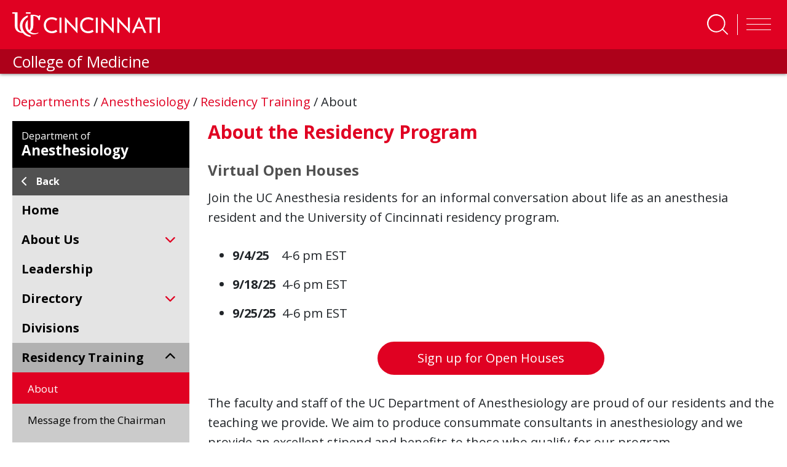

--- FILE ---
content_type: text/html; charset=utf-8
request_url: https://med.uc.edu/depart/anesthesiology/residency/about
body_size: 22988
content:
 <!DOCTYPE html> <html lang="en" class="no-js"> <head> <meta charset="utf-8"> <title>
	About | Residency Program | Anesthesiology | UC Medicine
</title> <description></description> <meta http-equiv="X-UA-Compatible" content="IE=edge"> <meta name="viewport" content="width=device-width, initial-scale=1"> <link rel="dns-prefetch" href="https://stackpath.bootstrapcdn.com/"> <link rel="dns-prefetch" href="https://lcdn.uc.edu/"> <link rel="dns-prefetch" href="https://cdnjs.cloudflare.com/"> <link rel="dns-prefetch" href="https://ssl.google-analytics.com/"> <link rel="dns-prefetch" href="https://fonts.googleapis.com/"> <link rel="dns-prefetch" href="https://use.fontawesome.com/"> <link rel="icon" type="image/x-icon" href="https://med.uc.edu/img/uc-only-web-logo-red.png" /> <link rel="icon" type="image/svg" href="https://med.uc.edu/img/uc-red-logo.svg" /> <link href="https://fonts.googleapis.com/css?family=Open+Sans:100,300,400,700,900" rel="stylesheet"> <link rel="stylesheet" href="https://cdn.jsdelivr.net/npm/bootstrap@4.6.1/dist/css/bootstrap.min.css" integrity="sha384-zCbKRCUGaJDkqS1kPbPd7TveP5iyJE0EjAuZQTgFLD2ylzuqKfdKlfG/eSrtxUkn" crossorigin="anonymous"> <link rel="stylesheet" href="https://cdnjs.cloudflare.com/ajax/libs/Swiper/4.4.6/css/swiper.min.css"> <link href="/ResourcePackages/UCMed/assets/dist/css/style.min.css?package=UCMed" rel="stylesheet" type="text/css" /><link href="/Frontend-Assembly/Telerik.Sitefinity.Frontend.Search/assets/dist/css/sf-search-box.min.css?package=UCMed" rel="stylesheet" type="text/css" /> <script src="https://kit.fontawesome.com/75250b85b9.js" crossorigin="anonymous"></script> <!--LEVEL ACCESS--> <script src='https://cdn.levelaccess.net/accessjs/YW1wX3VvZmMxMTAy/access.js'></script> <meta property="og:title" content="About | Residency Program | Anesthesiology | UC Medicine" /><meta property="og:description" content="Founded in 1970, the University of Cincinnati Department of Anesthesiology is a fast-growing, dynamically rich department that provides services for over 32,000 anesthetics annually in 46 anesthetic sites, primarily at University of Cincinnati Medical Center." /><meta property="og:url" content="https://med.uc.edu/depart/anesthesiology/residency/about" /><meta property="og:type" content="website" /><meta property="og:site_name" content="Default" /><script type="text/javascript">
<!-- Google Tag Manager -->
<script>(function(w,d,s,l,i){w[l]=w[l]||[];w[l].push({'gtm.start':
new Date().getTime(),event:'gtm.js'});var f=d.getElementsByTagName(s)[0],
j=d.createElement(s),dl=l!='dataLayer'?'&l='+l:'';j.async=true;j.src=
'https://www.googletagmanager.com/gtm.js?id='+i+dl;f.parentNode.insertBefore(j,f);
})(window,document,'script','dataLayer','GTM-54GJ97S3');</script>
<!-- End Google Tag Manager -->
</script><style type="text/css" media="all">.fscontact {
  padding:15px!important;
  min-height:265px; 
}
.half-width{
  display:block;
  width:50%!important;
}</style><style type="text/css" media="all">.program-filter .form-group .white-bg:after {
    content: "\f078";
    font-family: "Font Awesome 6 pro" !important;
}
.eProf-tab-side-view fieldset .dd-wrap:after {
    content: "\f078";
    font-family: "Font Awesome 6 pro" !important;</style><style type="text/css" media="all">#navbarSearch {
    width: 100%!important;
    height: auto!important;
    overflow: visible!important;
    position: absolute;
    left: 0;
  bottom: -10.5rem;
    //bottom: unset;
    //top: 250%;
    //transform: translate(0, -250%);
    z-index: 10;
}
#navbar #navbarSearch .search-container div {
    background-color: rgb(0 0 0 / 62%)!important;
}
header .form-group.col-md-10.p-x-0 {
  position: absolute;
    width: 100%;
    display: block !important;
  //top: -35%;
    //transform: translate(0, -35%);
    margin: 0 auto;
    max-width: 100%;
}
#navbarSearch .search-container .search-toggle-buttons .layout-wrapper {
    align-items: stretch;
    max-width: 30em !important;
}
#navbarSearch .search-container div .form-group input.form-control {
    color: #000;
    font-size: 2rem;
    padding: 1rem 1.5rem;
    border: none;
    background-color: #f6f6f6;
    border-radius: 0 !important;
}
#navbarSearch .search-container .search-toggle-buttons .layout-wrapper label:last-child {
    border-radius: 0;
}
header#ucHeader.sticky nav.navbar .container .search-btn span.btn-txt {
    color: white;
    text-transform: uppercase;
    font-weight: 700;
    font-size: 0.8rem;
}
@media (min-width: 992px){
.navbar-expand-lg .navbar-nav {
    padding-left: 3rem;
}
}
.navbar-collapse .search-toggle-buttons .layout-wrapper{
flex-wrap: wrap;
}
.navbar-collapse .search-toggle-buttons label {
    flex-grow: 1;
    text-align: center;
}</style><style type="text/css" media="all">.uc-icon-callout {
    margin: 0;
    height: 100%;
}</style><style type="text/css" media="all">.img-caption{
    margin-bottom: 1.5em;
    margin-right: 1.5em;
    float: left;
    display: inline-block;
    width:100%;
    max-width: 35rem;
}
main .img-caption img {
    margin-bottom: 0 !important;
    width: 100%;
}</style><style type="text/css" media="all">.border-left {
    border-left: 1px solid #e00122!important;
}
.border-right {
    border-right: 1px solid #e00122!important;
}</style><style type="text/css" media="all">.md-text {
    margin: 0 0 1.5rem;
    font-size: 2.2rem;
}
.md-text small {
    font-size: 2.2rem;
}</style><style type="text/css" media="all">
.red-txt {
   color:#e00122 !important;
}</style><style type="text/css" media="all">
p {
    margin-bottom: 1.5rem!mportant;
}
.h1, .h2, .h4, .h5, .h6, h1, h2, h3, h4, h5, h6 {
    margin-bottom: 1.5rem;
}
</style><style type="text/css" media="all">
/*.research-directory-search {
	background-repeat: no-repeat;
	background-position: center center;
	-webkit-background-size: cover;
	-moz-background-size: cover;
	-o-background-size: cover;
	background-size: cover;
	height: 400px;
	position: relative;
	margin: 6rem 0 6rem 0;
}
@media (min-width: 767px) {
	.research-directory-search {
		height: 320px;
	}
}
@media (max-width: 767px) {
	.research-directory-search {
		margin: 0;
	}
}
.research-directory-search:after {
	content: "";
	background-color: black;
	width: 100%;
	height: 100%;
	top: 0;
	left: 0;
	position: absolute;
	mix-blend-mode: soft-light;
}
.research-directory-search.without-bg {
	height: unset;
}
.research-directory-search.without-bg:after {
	content: unset;
	background-color: transparent;
	width: 0%;
	height: 0%;
	top: 0;
	left: 0;
	position: absolute;
	mix-blend-mode: unset;
}
.research-directory-search .red-overlay {
	position: absolute;
	width: 100%;
	height: 100%;
	background-color: rgba(224, 1, 34, 0.7);
	z-index: 20;
	top: 0;
	left: 0;
	padding: 6rem 0 0 0;
}
@media (max-width: 767px) {
	.research-directory-search .red-overlay {
		padding: 5vh 0 0 0;
	}
}
@media (max-width: 1270px) {
	.research-directory-search .red-overlay {
		padding: 6rem 1rem;
	}
}
.research-directory-search .red-overlay h3 {
	color: #FFF;
	text-transform: uppercase;
	margin-bottom: 3rem;
}
@media (min-width: 992px) {
	.research-directory-search .red-overlay div.form-group, .research-directory-search .red-overlay button, .research-directory-search .red-overlay #eProf-search-btn {
		margin: 5rem 0;
	}
}
.research-directory-search .red-overlay .option-controls {
	width: fit-content;
	display: flex;
	flex-direction: row;
	flex-wrap: wrap;
	background-color: rgba(0, 0, 0, 0.5);
	color: #fff;
	font-weight: 400;
	margin-right: -15px;
	margin-left: -15px;
	overflow: hidden;
	border-radius: 0.5rem 0.5rem 0 0;
}
.research-directory-search .red-overlay .option-controls .option-label label {
	font-weight: 700;
	background-color: black;
	padding: 0.5rem 1.5rem;
	margin: 0;
	width: 100%;
}
@media (max-width: 394px) {
	.research-directory-search .red-overlay .option-controls .option-label {
		width: 100%;
	}
}
.research-directory-search .red-overlay .option-controls .search-options {
	display: flex;
	justify-content: space-between;
}
@media (max-width: 394px) {
	.research-directory-search .red-overlay .option-controls .search-options {
		width: 100%;
	}
}
.research-directory-search .red-overlay .option-controls .search-options .form-check {
	transition: all ease-in-out 0.15s;
	color: #fff;
	margin: 0 !important;
	overflow: hidden;
}
@media (max-width: 394px) {
	.research-directory-search .red-overlay .option-controls .search-options .form-check {
		width: 100%;
	}
}
.research-directory-search .red-overlay .option-controls .search-options .form-check input[type="radio"] {
	position: absolute;
	left: -2rem;
	margin: 0 !important;
}
.research-directory-search .red-overlay .option-controls .search-options .form-check input[type="radio"]:checked + label {
	background-color: #e00122;
}
.research-directory-search .red-overlay .option-controls .search-options .form-check label {
	background-color: rgba(125, 125, 125, 0.3);
	padding: 0.5rem 1.5rem;
	cursor: pointer;
}
@media (max-width: 394px) {
	.research-directory-search .red-overlay .option-controls .search-options .form-check label {
		width: 100%;
	}
}
.research-directory-search .red-overlay .option-controls .search-options .form-check:focus label, .research-directory-search .red-overlay .option-controls .search-options .form-check:hover label {
	background-color: rgba(81, 81, 81, 0.8);
	padding: 0.5rem 1.5rem;
}
.research-directory-search .row .form-group {
	margin-top: 0 !important;
}
.research-directory-search .row input {
	border-radius: 0 0 0 0.5rem !important;
}
@media (min-width: 395px) and (max-width: 767px) {
	.research-directory-search .row input {
		border-radius: 0 0.5rem 0.5rem 0.5rem !important;
	}
}
@media (max-width: 394px) {
	.research-directory-search .row input {
		border-radius: 0 0 0.5rem 0.5rem !important;
	}
}
.research-directory-search .row .btn.btn-primary {
	margin-top: 0 !important;
	display: block;
	border-radius: 0 0.5rem 0.5rem 0 !important;
}
@media (max-width: 767px) {
	.research-directory-search .row .btn.btn-primary {
		border-radius: 0.5rem !important;
	}
}
.research-directory-search .form-group {
	padding: 0;
}
@media (max-width: 991px) {
	.research-directory-search .form-group {
		display: flex;
	}
}
.research-directory-search #selectName {
	width: 100%;
	background-color: #fff;
	text-align: left;
}
.research-directory-search #selectName:empty {
	display: none !important;
}
@media (max-width: 767px) {
	.research-directory-search #selectName {
		position: absolute;
		top: 0;
		left: 0;
		transform: translate(0, -100%);
	}
}
.research-directory-search .form-control, .research-directory-search button, .research-directory-search a.btn {
	height: 60px;
	font-size: 2rem;
	opacity: 1;
	display: inline-block;
}
.research-directory-search button, .research-directory-search a.btn, .research-directory-search #eProf-search-btn {
	background-color: #000;
	border-color: #000;
	color: #FFF;
	padding: 1.5rem 1rem;
	margin: 2.5em 0;
	text-align: center;
}
.research-directory-search button:hover, .research-directory-search button:active, .research-directory-search button:focus, .research-directory-search a.btn:hover, .research-directory-search a.btn:active, .research-directory-search a.btn:focus, .research-directory-search #eProf-search-btn:hover, .research-directory-search #eProf-search-btn:active, .research-directory-search #eProf-search-btn:focus {
	background-color: #e00122;
	border-color: #940116;
	color: #FFF;
}
.research-directory-search button i, .research-directory-search button em, .research-directory-search a.btn i, .research-directory-search a.btn em, .research-directory-search #eProf-search-btn i, .research-directory-search #eProf-search-btn em {
	padding: 0 .5rem 0 0;
	font-size: 2.5rem;
}
@media (max-width: 767px) {
	.research-directory-search button, .research-directory-search a.btn, .research-directory-search #eProf-search-btn {
		margin: 0;
	}
}
.research-directory-search div.form-group, .research-directory-search button, .research-directory-search a.btn {
	margin: 1.2rem 0;
}
.research-directory-search h3 {
	font-size: 3.5rem;
	font-weight: 600;
}
@media (min-width: 992px) {
	.research-directory-search h3 {
		font-size: 3rem;
	}
}
.research-directory-search--no-bg h3 {
	color: #000;
}
.research-directory-search--no-bg button.btn, .research-directory-search--no-bg a.btn, .research-directory-search--no-bg #eProf-search-btn {
	background-color: #e00122;
	border-color: #e00122;
}
.research-directory-search--no-bg button.btn:hover, .research-directory-search--no-bg button.btn:focus, .research-directory-search--no-bg button.btn:active, .research-directory-search--no-bg a.btn:hover, .research-directory-search--no-bg a.btn:focus, .research-directory-search--no-bg a.btn:active, .research-directory-search--no-bg #eProf-search-btn:hover, .research-directory-search--no-bg #eProf-search-btn:focus, .research-directory-search--no-bg #eProf-search-btn:active {
	background-color: #000;
	border-color: #000;
	color: #FFF;
}
.research-directory-search .user-data {
	padding: 0.5rem 1.5rem;
}
.research-directory-search .user-data:hover, .research-directory-search .user-data:focus {
	background-color: #515151;
	color: #fff;
}
.px-0 {
	padding-left: 0 !important;
	padding-right: 0 !important;
}
.uc-responsive-image-container .uc-img-original {
	display: none;
}
@media (min-width: 767px) {
	.uc-responsive-image-container .uc-img-original {
		display: block;
	}
}
@media (min-width: 767px) {
	.uc-responsive-image-container .uc-img-responsive {
		display: none;
	}
}*/

/**NEW SEARCH MAIN SEARCH
#navbarSearch {
    bottom: -10.45rem;
}


#navbarSearch .search-container .search-toggle-buttons .layout-wrapper {
    align-items: stretch;
    max-width:24em;
}
#navbarSearch .search-container .search-toggle-buttons .layout-wrapper label {
    display: flex;
    align-items: center;
    flex-grow: 1;
}
@media(max-width:360px){
  #navbarSearch {
    bottom: -26rem;
}
  #navbarSearch .search-container div .form-group input.form-control {
    border-radius: 0 !important;
}
  layout-wrapper{
background-color:#000;
}
#navbarSearch .search-container .search-toggle-buttons .layout-wrapper {

    flex-direction: column;
}
#navbarSearch .search-container .search-toggle-buttons .layout-wrapper>p {
    border-radius: 0;
}
#navbarSearch .search-container .search-toggle-buttons .layout-wrapper label:last-child {
    border-radius: 0;
}
}**/</style><style type="text/css" media="all">article.person .info strong + strong {
    border-top: solid 0.1rem #000;
    padding-top: 0.2rem;
}</style><style type="text/css" media="all">a.appoint-filter {
    height: fit-content;
    max-width: fit-content;
    min-width: 4em;
    margin-right: 1vw;
    flex-basis: auto;
}
a.appoint-filter:last-child{
	margin-right: 0;
}</style><style type="text/css" media="all">.full-profile .bsInfo p {
    margin: 0 !important;
}</style><style type="text/css" media="all">h4 a{
    font-size: 2.4rem;
    font-weight: 600;
    color: #515151 !important;
}
main h5 {
    font-size: 2.3rem;
}
span.sf-document-extension {
    text-transform: uppercase !important;
}
.light-gray-bg.call-out a:link {
    color: #cd0220;
}
main#content .col-md-9 h5{
 color:#e00122;
}
address a:link em.fab {
    font-size: 2rem;
    line-height: 0;
    color: black;
    margin: 0 1.5rem 0 0;
}
.big-btn {
    line-height: 1.2;
}
.sf-Checkboxes label{
font-weight: 400;
}
.sf-Checkboxes label input{
  display:inline-block;
  width: unset;
}
.staff .info h1, .student .info h1 {
    color: #000;
}
.filter-item + .title {
    margin: 2em 0 0;
}
.v2 ul.sidebar-menu li a {
    font-weight: 700;
    padding: 0;
}
.v2 ul.sidebar-menu li a:first-letter {
    text-transform: capitalize !important;
}
.pagination {
    position: relative;
    z-index: 1;
}
.uc-event--grid .content {
    height: fit-content !important;
}
#member-filter{
min-height: 47px;
}

.light-gray-bg.pad-2.col-md-12 label {
    display: inline-block;
    margin-bottom: .5rem;
    font-weight: 700;
}
.directory .light-gray-bg{
	margin-bottom:2em;
}
button[data-sf-role="captcha-audio-btn"] {
    background-color: #e00622;
    color: white;
    border: none;
    padding: 0.25em 0.5em;
}
button[data-sf-role="captcha-audio-btn"]:hover, button[data-sf-role="captcha-audio-btn"]:focus{
      background-color: #000;
}

a.full-story-link {
    color: #ffffff;
    text-decoration: none;
    padding: 0.5rem 1rem;
    background-color: #515151;
}
div[class^=parent-lvl] a {
    background-color: #515151;
}
div[class^=parent-lvl] a:hover, div[class^=parent-lvl] a:focus{
    background-color: 
	#313131
}
h6 {
    color: #515151;
    font-size: 2.4rem;
}
.margin-top-0{
margin-top:0!important;
}
a.image-link {
    margin: 0 0 .8rem;
    padding: 2px;
	display:inline-block;
}

a.image-link:focus, a.image-link:hover {
    padding: 0;
    color: #e00122;
	border-radius: 1.5rem;
    text-decoration: none;
    border: solid 2px red;
}
a.image-link img{
	margin-bottom:0 !important;
	border-radius: 1.3rem;
}</style><style type="text/css" media="all">a.btn.btn-responsive{
  display:block;
  line-height:2;
  text-align: center!important;
}
a.white-outline-rounded-corner{
  border:solid 3px #fff !important;
  border-radius:50px !important;
  color:#e00122 !important;
  padding:.5em;
  font-size:1em;
  font-weight: 700;
}
a.white-outline-rounded-corner:hover{
  border:solid 3px #000 !important;
  border-radius:50px !important;
  text-decoration: underline;
  color:#fff !important;
  padding:.5em;
  font-size:1em;
  font-weight: 700;
}
a.red-outline-rounded-corner{
    border:solid 3px #e00122 !important;
  border-radius:50px !important;
  color:#000 !important;
  padding:.5em;
  font-size:1em;
  font-weight: 700;
}
a.red-outline-rounded-corner:hover{
  border:solid 3px #000 !important;
  border-radius:50px !important;
  text-decoration: underline;
  color:#000 !important;
  padding:.5em;
  font-size:1em;
  font-weight: 700;
}
a.gray-outline-rounded-corner{
  border:solid 3px #515151 !important;
  border-radius:50px !important;
  color:#515151 !important;
  padding:.5em;
  font-size:1em;
  font-weight: 700;
}
a.gray-outline-rounded-corner:hover{
  border:solid 3px #000 !important;
  border-radius:50px !important;
  text-decoration: underline;
  color:#000 !important;
  padding:.5em;
  font-size:1em;
  font-weight: 700;
}
a.black-outline-rounded-corner{
    border:solid 3px #000 !important;
  border-radius:50px !important;
  color:#000 !important;
  padding:.5em;
  font-size:1em;
  font-weight: 700;
}
a.black-outline-rounded-corner:hover{
  border:solid 3px #e00122 !important;
  border-radius:50px !important;
  text-decoration: underline;
  color:#e00122 !important;
  padding:.5em;
  font-size:1em;
  font-weight: 700;
}

a.white-outline-square-corner{
  border:solid 3px #fff !important;
  color:#000 !important;
  padding:.5em;
  font-size:1em;
  font-weight: 700;
}
a.white-outline-square-corner:hover{
  border:solid 3px #000 !important;
  text-decoration: underline;
  color:#e00122 !important;
  padding:.5em;
  font-size:1em;
  font-weight: 700;
}
a.red-outline-square-corner{
    border:solid 3px #e00122 !important;
  color:#000 !important;
  padding:.5em;
  font-size:1em;
  font-weight: 700;
}
a.red-outline-square-corner:hover{
  border:solid 3px #000 !important;
  text-decoration: underline;
  color:#000 !important;
  padding:.5em;
  font-size:1em;
  font-weight: 700;
}

  a.gray-outline-square-corner{
    border:solid 3px #515151 !important;
    color:#515151 !important;
    padding:.5em;
    font-size:1em;
    font-weight: 700;
  }
  a.gray-outline-square-corner:hover{
    border:solid 3px #000 !important;
    text-decoration: underline;
    color:#000 !important;
    padding:.5em;
    font-size:1em;
    font-weight: 700;
  }
  a.black-outline-square-corner{
      border:solid 3px #000 !important;
    color:#000 !important;
    padding:.5em;
    font-size:1em;
    font-weight: 700;
  }
  a.black-outline-square-corner:hover{
    border:solid 3px #e00122 !important;
    text-decoration: underline;
    color:#e00122 !important;
    padding:.5em;
    font-size:1em;
    font-weight: 700;
  }
  
  a.white-solid-rounded-corner{
  border:solid 3px #fff !important;
  background-color: #fff !important;
  border-radius:50px !important;
  color:#e00122 !important;
  padding:.5em;
  font-size:1em;
  font-weight: 700;
}
a.white-solid-rounded-corner:hover{
  border:solid 3px #000 !important;
  background-color: #000 !important;
  border-radius:50px !important;
  text-decoration: underline;
  color:#fff !important;
  padding:.5em;
  font-size:1em;
  font-weight: 700;
}
a.red-solid-rounded-corner{
    border:solid 3px #e00122 !important;
    background-color: #e00122 !important;
    border-radius:50px !important;
  color:#fff !important;
  padding:.5em;
  font-size:1em;
  font-weight: 700;
}
a.red-solid-rounded-corner:hover{
  border:solid 3px #000 !important;
  background-color: #000 !important;
  border-radius:50px !important;
  text-decoration: underline;
  color:#fff !important;
  padding:.5em;
  font-size:1em;
  font-weight: 700;
}

  a.gray-solid-rounded-corner{
    border:solid 3px #515151 !important;
    background-color: #515151 !important;
    border-radius:50px !important;
    color:#fff !important;
    padding:.5em;
    font-size:1em;
    font-weight: 700;
  }
  a.gray-solid-rounded-corner:hover{
    border:solid 3px #000 !important;
    background-color: #000 !important;
    border-radius:50px !important;
    text-decoration: underline;
    color:#fff !important;
    padding:.5em;
    font-size:1em;
    font-weight: 700;
  }
  a.black-solid-rounded-corner{
      border:solid 3px #000 !important;
      background-color: #000 !important;
      border-radius:50px !important;
    color:#fff !important;
    padding:.5em;
    font-size:1em;
    font-weight: 700;
  }
  a.black-solid-rounded-corner:hover{
    border:solid 3px #e00122 !important;
    background-color: #e00122 !important;
    border-radius:50px !important;
    text-decoration: underline;
    color:#fff !important;
    padding:.5em;
    font-size:1em;
    font-weight: 700;
  }
  a.white-solid-square-corner{
  border:solid 3px #fff !important;
  background-color: #fff !important;
  color:#e00122 !important;
  padding:.5em;
  font-size:1em;
  font-weight: 700;
}
a.white-solid-square-corner:hover{
  border:solid 3px #000 !important;
  background-color: #000 !important;
  text-decoration: underline;
  color:#fff !important;
  padding:.5em;
  font-size:1em;
  font-weight: 700;
}
a.red-solid-square-corner{
    border:solid 3px #e00122 !important;
    background-color: #e00122 !important;
  color:#fff !important;
  padding:.5em;
  font-size:1em;
  font-weight: 700;
}
a.red-solid-square-corner:hover{
  border:solid 3px #000 !important;
  background-color: #000 !important;
  text-decoration: underline;
  color:#fff !important;
  padding:.5em;
  font-size:1em;
  font-weight: 700;
}

  a.gray-solid-square-corner{
    border:solid 3px #515151 !important;
    background-color: #515151 !important;
    color:#fff !important;
    padding:.5em;
    font-size:1em;
    font-weight: 700;
  }
  a.gray-solid-square-corner:hover{
    border:solid 3px #000 !important;
    background-color: #000 !important;
    text-decoration: underline;
    color:#fff !important;
    padding:.5em;
    font-size:1em;
    font-weight: 700;
  }
  a.black-solid-square-corner{
      border:solid 3px #000 !important;
      background-color: #000 !important;
    color:#fff !important;
    padding:.5em;
    font-size:1em;
    font-weight: 700;
  }
  a.black-solid-square-corner:hover{
    border:solid 3px #e00122 !important;
    background-color: #e00122 !important;
    text-decoration: underline;
    color:#fff !important;
    padding:.5em;
    font-size:1em;
    font-weight: 700;
  }
  
  
  
</style><style type="text/css" media="all">main .static-random-hero.microsite-hero .static-hero:before {
    content: "";
    position: absolute;
    top: 0;
    left: 0;
    width: 100%;
    height: 100%;
    height: -webkit-fill-available;
    background-size: cover;
    background-repeat: no-repeat;
    background: -o-linear-gradient(45deg,rgb(0,0,0) 0%,rgba(0,0,0,0) 75%);
    background: linear-gradient(45deg,rgb(0,0,0) 0%,rgba(0,0,0,0.3) 75%);
    z-index: 1;
}

main .static-random-hero.microsite-hero .static-hero:after {
    content: "";
    position: absolute;
    top: 0;
    left: 0;
    width: 60%;
    height: 100%;
    height: -webkit-fill-available;
    background-image: url(../img/honeycombBG-screen.png);
    background-size: cover;
    background-repeat: no-repeat;
    mix-blend-mode: screen;
    z-index: 2;
}</style><style type="text/css" media="all">.alert {
   display: none !important;
}</style><style type="text/css" media="all">select#taxonomy-filter.form-control:not([size]):not([multiple]) {
    height: 4rem;
}</style><style type="text/css" media="all">.uc-red-bg p,.uc-red-bg h3,.uc-red-bg h4,.uc-red-bg h5,.uc-red-bg h6,.uc-red-bg a{
color:#fff;
}</style><style type="text/css" media="all">span.icon-wrapper img {
    max-height: -webkit-fill-available;
    width: auto;
}
.expandable-list .sf-Long-text[style="display: block;"] a{
    color: #e00122;
    text-decoration: none;
    background:transparent !important;
}</style><style type="text/css" media="all">ul.facility-list .facility a, ul.facility-list li a {
    background-color: #d7d7d7;
}</style><style type="text/css" media="all">.callout-img img {
    display: none !important;
}</style><style type="text/css" media="all">@media (min-width:1150px){
header#ucHeader .nav-item {
    flex-shrink: 0;
    flex-grow: 1;
}
 }</style><style type="text/css" media="all">.research-interests{
    font-size: 2rem;
    color: #fff;
    padding: 0.8rem;
    margin: 1.5rem 0 1.5rem;
    background-color: #000;
    width: 100%;
    display: block;
}</style><style type="text/css" media="all">@media(min-width:681px){
.interests-holder .clinical-interests .interest-items p, .interests-holder .research-interests .interest-items p {
    flex-basis: 30% !important;
}
}
@media(max-width:680px){
.interests-holder .clinical-interests .interest-items p, .interests-holder .research-interests .interest-items p {
    flex-basis: 47%;
}
}
@media(max-width:580px){
.interests-holder .clinical-interests .interest-items p, .interests-holder .research-interests .interest-items p {
    flex-basis: 95%;
    margin-left: 5%;
}
}
p.focus-interests {
    display: list-item;
    margin-left: 3%;
}</style><style type="text/css" media="all">body.sfPageEditor.zeContentMode .sticky-top {
	position: static;
}</style><style type="text/css" media="all">article.person .info h1 {
    color: #000000 !important;
}
article.person .info h2 {
    color: #e00122 !important;
}
article.person .info strong {
    font-size: 1.4rem;
    display: block;
    color: #595959;
}</style><style type="text/css" media="all">.depart .sticky#ucHeader nav.navbar .container .red-container a.navbar-brand svg {
  scale:1;
}

h4 a {
    color: #e00122 !important;
    text-decoration: underline;
}</style><style type="text/css" media="all">.com-announcement{
  color: #fff !important;
  background-color: #e00122;
  border-radius: .85em;
  filter: drop-shadow(.2em .4em .6em rgba(0 0 0 /.3));
  padding: 2rem;
  margin-bottom:3rem !important;
}
.com-announcement p:last-child {
    margin: 0;
}</style><style type="text/css" media="all">input[type="email"] {
    display: block;
    width: 100%;
    height: calc(1.5em + .75rem + 2px);
    padding: .375rem .75rem;
    font-size: 1rem;
    font-weight: 400;
    line-height: 1.5;
    color: #495057;
    background-color: #fff;
    background-clip: padding-box;
    border: 1px solid #ced4da;
    border-radius: .25rem;
    transition: border-color .15s ease-in-out,box-shadow .15s ease-in-out;
    font-size: 1em;
    border-radius: 0.15em!important;
}
.form-group label, .sf-fieldWrp label{
    font-size: 1em;
    font-weight: 700;
    line-height: 1.2;
    margin-bottom: 0.5rem;
}
.sf-fieldWrp p{
  color: #e00122;
}</style><style type="text/css" media="all">#navbar #navbarSearch .search-container.container {
    max-width: 30.65em;
	width:100%;
}
#navbar #navbarSearch .search-container .search-toggle-buttons .layout-wrapper>p {
    border-radius: 0 !important;
    background-color: #000;
}
#navbar #navbarSearch .search-container .search-toggle-buttons .layout-wrapper label:last-child {
    border-radius: 0 !important;
}
#navbar #navbarSearch .search-container .form-textbox {
    height: auto;
    border-radius: 0rem!important;
}</style><meta name="Generator" content="Sitefinity 15.2.8430.0 DX" /><link rel="canonical" href="https://med.uc.edu/depart/anesthesiology/residency/about" /><meta name="description" content="Founded in 1970, the University of Cincinnati Department of Anesthesiology is a fast-growing, dynamically rich department that provides services for over 32,000 anesthetics annually in 46 anesthetic sites, primarily at University of Cincinnati Medical Center." /><meta name="keywords" content="University of Cincinnati, College of Medicine, UC Academic Health Center, UC Department of Anesthesiology, anesthesiology, anesthesia, UC Health, University of Cincinnati Medical Center, anesthesiology residency programs, anesthesiology fellowship programs, pain medicine fellowships, cardiothoracic anesthesia fellowships, critical care fellowships, UC Health Pain Medicine Center" /></head> <body class="depart"> <script src="/ScriptResource.axd?d=6DQe8ARl7A9TiuWej5ttCmi6pLGrq2BAmk7EGSeJiFRCs0vztH82EdRCyHUPAlOFv0j_cpbpKQG_Ldccz68PTPgeJuX9exzm1QM5L4su7MCooWUDG-PdM-IpUL8nIa8R1LeTwt-6zy00J_nGaJGEvGotouhkMy-xqaV9xemyZGEbDfJMf1QQm2Aj-QwvYWIq0&amp;t=5b26a2a8" type="text/javascript"></script><script src="/ScriptResource.axd?d=74FHISOx3fOPKwLxL0RMYtP2hz-22dfeBdqUhpZ4UUz-wKsrYetb3CEbMuR5alM1vYxK6-FA3OwQTWarh1da4plkbw2tLcrEkmyVwlEVKMXZcUobX5ZpBYZb06nmW_U-xc5-t586YVPXFrMqXalz-kn0pwy1M2DJdesAMF5jLWfavTI6FNYiK3c_8dYRjc2W0&amp;t=5b26a2a8" type="text/javascript"></script><script src="/ScriptResource.axd?d=BipRCKUteAIr0PTUVR7xoyL459x2K5VkyThh9VmCyKbPuzJhsys_RwLX4FCLz3GBZYAdJ0kj9USFZHupGo72n0xsobn78h7Heea5m6pxEXy6OM1l9I1E9yEH-NfqUS-vHK18CAb7jsYnELWmNB1eLZ_dBnP8_5ycJgcHDtc389yYahcVtdLTQTenWNhnfmuY0&amp;t=5b26a2a8" type="text/javascript"></script> <a class="skip-to-content sr-only sr-only-focusable" href="#content">Skip to main content</a> <div class="alert alert-light" role="alert"> <div class="container"> <div class="row"> <div class="col-10"> 

<script async src="https://www.googletagmanager.com/gtag/js?id=G-ZJW53V0JBE"></script>
<script>
 window.dataLayer = window.dataLayer || [];
  function gtag(){dataLayer.push(arguments);}
  gtag('js', new Date());

  gtag('config', 'G-ZJW53V0JBE');
</script>



<script type="text/javascript">
<!-- Google Tag Manager (noscript) -->
<noscript><iframe src="https://www.googletagmanager.com/ns.html?id=GTM-54GJ97S3"
height="0" width="0" style="display:none;visibility:hidden"></iframe></noscript>
<!-- End Google Tag Manager (noscript) -->
</script>


 </div> <div class="col-2"> <button type="button" class="close" data-dismiss="alert" aria-label="Close"> <span aria-hidden="true">&times;</span> </button> </div> </div> </div> </div> <header id="ucHeader" class="uc-red-bg sticky-top"> <nav id="navbar" aria-label="main navigation" class="navbar navbar-expand-lg navbar-light"> <div class="container"> <div class="header-left"> <span class="red-container"> <a href="//uc.edu" class="navbar-brand"> <svg id="Layer_1" data-name="Layer 1" xmlns="http://www.w3.org/2000/svg" viewBox="0 0 928.35 154.74" class="logo img-fluid" width="350" height="58.328" aria-label="University of Cincinnati"> <defs> <style>
                                        .cls-1 {
                                            fill: #fff;
                                        }
                                    </style> </defs> <g id="UC_Cincinnati" data-name="UC Cincinnati"> <g id="CINCINNATI"> <path id="I" class="cls-1" d="M198,81.45c0-29.84,20.9-50.18,51.42-50.18,12.93,0,23.92,3.43,33.82,10.72l-7.56,10.72A45.27,45.27,0,0,0,249,43.92c-22.14,0-37.53,15.26-37.53,37.53S226.85,119,249,119a45.21,45.21,0,0,0,26.67-8.8l7.56,10.73c-9.9,7.28-20.89,10.72-33.82,10.72C218.88,131.63,198,111.28,198,81.45Z"></path> <path id="T" class="cls-1" d="M309.21,129.57H296.84V33.33h12.37Z"></path> <path id="A" class="cls-1" d="M390.9,94.24A37.59,37.59,0,0,1,398.46,105l.55-.14c-.83-3.71-1.38-9.35-1.38-17.32V33.33H410v97.61h-1.1L350.2,68.66a44.09,44.09,0,0,1-7.56-10.72l-.41.14c.82,3.71,1.23,9.35,1.23,17.18v54.31H331.09V32h1.24Z"></path> <path id="N" class="cls-1" d="M426.67,81.45c0-29.84,20.9-50.18,51.42-50.18C491,31.27,502,34.7,511.92,42l-7.57,10.72a45.25,45.25,0,0,0-26.67-8.79c-22.13,0-37.53,15.26-37.53,37.53S455.55,119,477.68,119a45.19,45.19,0,0,0,26.67-8.8l7.57,10.73c-9.9,7.28-20.9,10.72-33.83,10.72C447.57,131.63,426.67,111.28,426.67,81.45Z"></path> <path id="N-2" data-name="N" class="cls-1" d="M537.91,129.57H525.53V33.33h12.38Z"></path> <path id="I-2" data-name="I" class="cls-1" d="M619.59,94.24A37.59,37.59,0,0,1,627.15,105l.55-.14c-.83-3.71-1.38-9.35-1.38-17.32V33.33H638.7v97.61h-1.1L578.89,68.66a44.09,44.09,0,0,1-7.56-10.72l-.41.14c.82,3.71,1.23,9.35,1.23,17.18v54.31H559.78V32H561Z"></path> <path id="C" class="cls-1" d="M720.67,94.24A37.39,37.39,0,0,1,728.23,105l.55-.14c-.82-3.71-1.37-9.35-1.37-17.32V33.33h12.37v97.61h-1.1L680,68.66a44.15,44.15,0,0,1-7.57-10.72l-.41.14c.83,3.71,1.24,9.35,1.24,17.18v54.31H660.87V32h1.23Z"></path> <path id="N-3" data-name="N" class="cls-1" d="M796.9,31.27h1.38l45,98.3H829.35l-12-26.95h-39.6l-12,26.95H751.94Zm-8,60.77h17.32a73.65,73.65,0,0,1,7.7.27l.14-.14a32.27,32.27,0,0,1-4.27-7.83L801.3,64.26c-1.92-5-3.16-8.8-3.44-11.27h-.55c-.27,2.47-1.51,6.32-3.43,11.27l-8.53,20.08a32.35,32.35,0,0,1-4.26,7.83l.14.14A73.35,73.35,0,0,1,788.93,92Z"></path> <path id="I-3" data-name="I" class="cls-1" d="M904,45.15H879.41a8.87,8.87,0,0,1-3.58-.41l-.13.27a9.75,9.75,0,0,1,.41,3.3v81.26H863.74V48.31a9.5,9.5,0,0,1,.41-3.3l-.28-.27a8.07,8.07,0,0,1-3.43.41H835.69V33.33H904Z"></path> <path id="C-2" data-name="C" class="cls-1" d="M928.35,129.57H916V33.33h12.38Z"></path> </g> <g id="UC_logo" data-name="UC logo"> <path id="U" class="cls-1" d="M63.55,83.81c0-23.54,13.76-42.57,34.09-53.24V19C68.42,28.57,47.47,53.27,47.47,83.81c0,15.11,3.94,26.91,10.8,37.48-18.07-3.17-25.85-15.77-25.85-37.48V0H0V8.63H15.49V83.81c0,30.13,19.64,45.77,49.53,46.27a76.26,76.26,0,0,0,46,24.19c1.45.22,2.83.37,4,.47v-8.57c-1.48-.26-2.51-.5-2.51-.5C84.31,138.5,63.55,114.54,63.55,83.81Z"></path> <path id="C-3" data-name="C" class="cls-1" d="M131.9,83.82V23.16c20,0,32,11.89,32.63,25.52L172,50.15l5.21-30.35-8.86-1.72-1.08,6.48c-16-8-29.37-9.49-42.69-9.49a80.76,80.76,0,0,0-9.64.57L115,83.82c0,13.26-1.92,21.08-8.71,29.43-7.46-8.24-8.64-17.6-8.64-29.43,0-6.31,0-36.31,0-36.31C87.73,57.09,81.53,69,81.53,83.82c0,31,23.93,55.18,53.13,55.18,10,0,21.59-2.45,30-8.18l-2.13-3.18c-11.38,5.81-34.49,7.16-48.61-6C125.87,112.77,131.9,101.5,131.9,83.82Z"></path> <rect id="Ingot" class="cls-1" x="85.39" y="0.04" width="29.56" height="8.63"></rect> </g> </g> </svg> </a> </span> </div> <div class="header-right"> <button class="navbar-toggler search-btn" type="button" data-toggle="collapse" data-target="#navbarSearch" aria-controls="navbarSearch" aria-expanded="false" aria-label="Toggle Search"> <svg xmlns="http://www.w3.org/2000/svg" class="svg svg-search" viewBox="0 0 100 100" aria-hidden="true"> <g data-name="Layer 2"> <path d="M87.33,83.1l-17.94-18a32.92,32.92,0,1,0-2.81,3L84.44,86Zm-43-10.18A28.26,28.26,0,1,1,72.63,44.66,28.3,28.3,0,0,1,44.36,72.92Z"></path> </g> </svg> </button> <button class="navbar-toggler main-nav align-items-end" type="button" data-toggle="collapse" data-target="#navbarSupportedContent" aria-controls="navbarSupportedContent" aria-expanded="false" aria-label="Toggle navigation"> <span class="navbar-toggler-icon"> <svg id="Bars1" xmlns="http://www.w3.org/2000/svg" viewBox="0 0 40 34" aria-hidden="true" data-icon="bars"> <style type="text/css">
                                    .st0 {
                                        fill: #FFFFFF;
                                    }
                                </style> <g id="t-bar"> <rect y="7" class="st0" width="40" height="1"></rect> </g> <g id="m-bar"> <rect y="16" class="st0" width="40" height="1"></rect> </g> <g id="b-bar"> <rect y="25" class="st0" width="40" height="1"></rect> </g> </svg> </span> </button> </div> </div> <div class="uc-dark-red-bg"> <div class="container"> <h1> 

<a href="/" class="brand">College of Medicine
                        </a> </h1> </div> </div> <div class="white-bg"> <div class="container"> <div class="collapse navbar-collapse" id="navbarSupportedContent"> 

<ul class="navbar-nav mr-auto">
        <li class="nav-item dropdown">
            <a href="#" data-toggle="dropdown" class="nav-link dropdown-toggle">About</a>
            <ul class="dropdown-menu">
                            <li class="">
                <a class="dropdown-item" href="/about/medicine" >About the College</a>
            </li>
            <li class="">
                <a class="dropdown-item" href="/about/history" >College History</a>
            </li>
            <li class="">
                <a class="dropdown-item" href="/about/comdean" >College of Medicine Dean</a>
            </li>
            <li class="">
                <a class="dropdown-item" href="/about/leadership" >Leadership</a>
            </li>
            <li class="">
                <a class="dropdown-item" href="/about/depart-chairs" >Department Chairs</a>
            </li>
            <li class="">
                <a class="dropdown-item" href="/about/admin-offices" >Administrative Offices</a>
            </li>
            <li class="">
                <a class="dropdown-item" href="/about/body-donation" >Body Donation Program </a>
            </li>
            <li class="">
                <a class="dropdown-item" href="/about/daniel-drake-medal" >Daniel Drake Medal</a>
            </li>
            <li class="">
                <a class="dropdown-item" href="/about/news" >Latest News</a>
            </li>

            </ul>
        </li>
        <li class="nav-item dropdown">
            <a href="#" data-toggle="dropdown" class="nav-link dropdown-toggle">Education</a>
            <ul class="dropdown-menu">
                            <li class="">
                <a class="dropdown-item" href="/education/overview" >Overview</a>
            </li>
            <li class="">
                <a class="dropdown-item" href="/education/programs" >College of Medicine Programs</a>
            </li>
            <li class="">
                <a class="dropdown-item" href="/education/medical-student-education" >Medical Student Education</a>
            </li>
            <li class="">
                <a class="dropdown-item" href="/education/gme" >Graduate Medical Education</a>
            </li>
            <li class="">
                <a class="dropdown-item" href="/education/graduate-education" >Doctoral &amp; Masters Education</a>
            </li>
            <li class="">
                <a class="dropdown-item" href="/education/undergraduate-education" >Undergraduate Education</a>
            </li>
            <li class="">
                <a class="dropdown-item" href="/education/continuing-medical-education-ccpd" >Continuing Medical Education/CCPD</a>
            </li>
            <li class="">
                <a class="dropdown-item" href="/education/education-resources" >Education Resources</a>
            </li>

            </ul>
        </li>
        <li class="nav-item dropdown">
            <a href="#" data-toggle="dropdown" class="nav-link dropdown-toggle">Research</a>
            <ul class="dropdown-menu">
                            <li class="">
                <a class="dropdown-item" href="/research/overview" >Overview</a>
            </li>
            <li class="">
                <a class="dropdown-item" href="/research/leadership" >Leadership</a>
            </li>
            <li class="">
                <a class="dropdown-item" href="/research/office-of-clinical-research" >Office of Clinical Research</a>
            </li>
            <li class="">
                <a class="dropdown-item" href="/research/core" >Core Facilities</a>
            </li>
            <li class="">
                <a class="dropdown-item" href="/research/internal-awards" >Internal Funding</a>
            </li>
            <li class="">
                <a class="dropdown-item" href="/research/recognition" >Recognition</a>
            </li>
            <li class="">
                <a class="dropdown-item" href="/research/funding" >Grant Writing</a>
            </li>
            <li class="">
                <a class="dropdown-item" href="/research/policies" >Policies</a>
            </li>
            <li class="">
                <a class="dropdown-item" href="/research/research-art-contest" >Research Art Contest</a>
            </li>

            </ul>
        </li>
        <li class="nav-item dropdown">
            <a href="#" data-toggle="dropdown" class="nav-link dropdown-toggle">Departments</a>
            <ul class="dropdown-menu">
                            <li class="active">
                <a class="dropdown-item" href="/depart/anesthesiology" >Anesthesiology</a>
            </li>
            <li class="">
                <a class="dropdown-item" href="/depart/bhd" >Biostatistics, Health Informatics &amp; Data Sciences</a>
            </li>
            <li class="">
                <a class="dropdown-item" href="/depart/cancer-biology" >Cancer Biology </a>
            </li>
            <li class="">
                <a class="dropdown-item" href="/depart/dermatology" >Dermatology</a>
            </li>
            <li class="">
                <a class="dropdown-item" href="/depart/emergency-medicine" >Emergency Medicine</a>
            </li>
            <li class="">
                <a class="dropdown-item" href="/depart/eh" >Environmental &amp; Public Health Sciences</a>
            </li>
            <li class="">
                <a class="dropdown-item" href="/depart/familymed" >Family and Community Medicine</a>
            </li>
            <li class="">
                <a class="dropdown-item" href="/depart/intmed" >Internal Medicine</a>
            </li>
            <li class="">
                <a class="dropdown-item" href="/depart/dme" >Medical Education</a>
            </li>
            <li class="">
                <a class="dropdown-item" href="/depart/molgen" >Molecular &amp; Cellular Biosciences</a>
            </li>
            <li class="">
                <a class="dropdown-item" href="/depart/neuro" >Neurology and Rehabilitation Medicine </a>
            </li>
            <li class="">
                <a class="dropdown-item" href="/depart/neurosurgery" >Neurosurgery</a>
            </li>
            <li class="">
                <a class="dropdown-item" href="/depart/ob" >Obstetrics and Gynecology</a>
            </li>
            <li class="">
                <a class="dropdown-item" href="/depart/ophtha" >Ophthalmology</a>
            </li>
            <li class="">
                <a class="dropdown-item" href="/depart/orthopaedic" >Orthopaedic Surgery</a>
            </li>
            <li class="">
                <a class="dropdown-item" href="/depart/otolaryngology" >Otolaryngology</a>
            </li>
            <li class="">
                <a class="dropdown-item" href="/depart/pathology" >Pathology</a>
            </li>
            <li class="">
                <a class="dropdown-item" href="/depart/pediatrics" >Pediatrics</a>
            </li>
            <li class="">
                <a class="dropdown-item" href="/depart/ppn" >Pharmacology, Physiology, and Neurobiology</a>
            </li>
            <li class="">
                <a class="dropdown-item" href="/depart/psychiatry" >Psychiatry and Behavioral Neuroscience</a>
            </li>
            <li class="">
                <a class="dropdown-item" href="/depart/radiation-oncology" >Radiation Oncology</a>
            </li>
            <li class="">
                <a class="dropdown-item" href="/depart/radiology" >Radiology</a>
            </li>
            <li class="">
                <a class="dropdown-item" href="/depart/surgery" >Surgery</a>
            </li>
            <li class="">
                <a class="dropdown-item" href="/depart/urology" >Urology</a>
            </li>

            </ul>
        </li>
        <li class="nav-item dropdown">
            <a href="#" data-toggle="dropdown" class="nav-link dropdown-toggle">Institutes &amp; Centers</a>
            <ul class="dropdown-menu">
                            <li class="">
                <a class="dropdown-item" href="/institutes/finder" >All Institutes and Centers</a>
            </li>
            <li class="">
                <a class="dropdown-item" href="/institutes/area-health-education-center" >Area Health Education Center</a>
            </li>
            <li class="">
                <a class="dropdown-item" href="/institutes/CAR" >Center for Addiction Research</a>
            </li>
            <li class="">
                <a class="dropdown-item" href="/institutes/chi" >Center for Health Informatics</a>
            </li>
            <li class="">
                <a class="dropdown-item" href="/institutes/hoxworth-blood-center" >Hoxworth Blood Center</a>
            </li>
            <li class="">
                <a class="dropdown-item" href="/institutes/mmpc" >Mouse Metabolic Phenotyping Center</a>
            </li>
            <li class="">
                <a class="dropdown-item" href="/institutes/integrative" >Center for Integrative Health</a>
            </li>
            <li class="">
                <a class="dropdown-item" href="/institutes/center-for-intellectual-and-developmental-disabilities" >Center for Developmental Disabilities</a>
            </li>
            <li class="">
                <a class="dropdown-item" href="/institutes/ucccr" >UC Center for Cardiovascular Research </a>
            </li>
            <li class="">
                <a class="dropdown-item" href="/institutes/uc-neuroscience-institute" >UC Gardner Neuroscience Institute</a>
            </li>
            <li class="">
                <a class="dropdown-item" href="/institutes/cancer" >University of Cincinnati Cancer Center</a>
            </li>

            </ul>
        </li>
        <li class="nav-item dropdown">
            <a href="#" data-toggle="dropdown" class="nav-link dropdown-toggle">Admissions</a>
            <ul class="dropdown-menu">
                            <li class="">
                <a class="dropdown-item" href="/connections-dual-admissions" >Connections Dual Admissions</a>
            </li>
            <li class="">
                <a class="dropdown-item" href="/admissions/phd-admissions" >Doctoral Degree Admissions</a>
            </li>
            <li class="">
                <a class="dropdown-item" href="/admissions/fellowship-admissions" >Fellowship Admissions</a>
            </li>
            <li class="">
                <a class="dropdown-item" href="/admissions/hazardous-substances-certificate" >Hazardous Substances Certificate</a>
            </li>
            <li class="">
                <a class="dropdown-item" href="/admissions/medical-student-admissions" >MD Admissions</a>
            </li>
            <li class="">
                <a class="dropdown-item" href="/admissions/md-mba-dual-degree" >MD/MBA Dual Degree</a>
            </li>
            <li class="">
                <a class="dropdown-item" href="/admissions/md-phd-program" >MD/PhD Program</a>
            </li>
            <li class="">
                <a class="dropdown-item" href="/admissions/md-mph-program" >MD/MPH Program</a>
            </li>
            <li class="">
                <a class="dropdown-item" href="/admissions/master-admissions" >Master Degree Admissions</a>
            </li>
            <li class="">
                <a class="dropdown-item" href="/admissions/residency-admissions" >Residency Admissions</a>
            </li>
            <li class="">
                <a class="dropdown-item" href="/admissions/undergrad-medical-sciences" >Undergrad Medical Sciences</a>
            </li>
            <li class="">
                <a class="dropdown-item" href="/admissions/undergrad-public-health" >Undergrad Public Health</a>
            </li>

            </ul>
        </li>
        <li class="nav-item "><a href="/clinical" class="nav-link" >Clinical Care</a></li>
</ul>






 </div> </div> </div> <div class="collapse navbar-collapse" id="navbarSearch"> <div class="search-container container"> 






<div>
<div class="search-toggle-buttons">
    <div class="layout-wrapper">
        <p>Search By:</p>
        <input type="radio" id="searchChoice1" name="search-type" value="siteSearch" checked>
        <label for="searchChoice1" tabindex="0">Site Search</label>
        <input type="radio" id="searchChoice2" name="search-type" value="lastName">
        <label for="searchChoice2" tabindex="0">Last Name</label>
        <input type="radio" id="searchChoice3" name="search-type" value="keyword">
        <label for="searchChoice3" tabindex="0">Keyword</label>
        <input type="radio" id="searchChoice4" name="search-type" value="specialty">
        <label for="searchChoice4" tabindex="0">Specialty</label>
    </div>
</div>
<div class="form-group">
    <input type="text" class="form-control form-textbox front-txt-searchbox" title="Search input" placeholder="Search" id="d228c193-e5dd-4e28-9535-5add4bd50d50" value="" />
    <button type="button" class="btn" id="visual-search-button">Search</button>
    <button type="button" class="btn hidden hidden-sitesearch-button" id="b1dab7af-84b3-40c2-a61a-6dd5bb9cfc32">Search</button>
    <input type="hidden" id="hiddenResultsPage" value="/landing-pages/profile/" />
    <input type="hidden" data-sf-role="resultsUrl" value="/search-results" />
    <input type="hidden" data-sf-role="indexCatalogue" value="05-15-2025" />
    <input type="hidden" data-sf-role="wordsMode" value="AllWords" />
    <!--input type="hidden" data-sf-role="disableSuggestions" value='false' />
    <input type="hidden" data-sf-role="minSuggestionLength" value="3" />
    <input type="hidden" data-sf-role="suggestionFields" value="Title,Content" />-->
    <input type="hidden" data-sf-role="language" value="en" />
    <input type="hidden" data-sf-role="suggestionsRoute" value="/restapi/search/suggestions" />
    <input type="hidden" data-sf-role="searchTextBoxId" value='#d228c193-e5dd-4e28-9535-5add4bd50d50' />
    <input type="hidden" data-sf-role="searchButtonId" value='#b1dab7af-84b3-40c2-a61a-6dd5bb9cfc32' />
</div>
<div class="dropdown-container">
    <select id="selectNameFront" size="5" class="col-12 select-name-dropdownfront" style="display:none;"></select>
</div>
    


 </div> </div> </nav> </header> <main id="content" tabindex="-1"> <div class="uc-hero mb-5"> 
 </div> 
<div id="Main_T855CDCE3001_Col00" class="container sf_colsIn" data-sf-element="Container" data-placeholder-label="Container"><div class="b-crumbs">

            <a href="/depart">Departments </a>
            <span> / </span>
            <a href="/depart/anesthesiology">Anesthesiology </a>
            <span> / </span>
            <a href="/depart/anesthesiology/residency">Residency Training </a>
            <span> / </span>
About</div><div class="" data-sf-element="Row">
  <div class="row">
    <aside id="Main_T855CDCE3002_Col00" class="sf_colsIn col-lg-3" data-sf-element="Sidebar" data-placeholder-label="Sidebar">
    <div class="dept-title black-bg" >
        <h2><small>Department of</small> Anesthesiology</h2>
    </div>

    <div class="parent-lvl-2 back-txt" >
        
    </div>

<div class="sub-nav-toggler-container">
    <button class="navbar-toggler sub-nav-toggler align-items-end" type="button" data-toggle="collapse" data-target="#slpNavigation" aria-controls="slpNavigation" aria-expanded="false" aria-label="Toggle SLP Navigation">
        <span class="navbar-toggler-icon" aria-hidden="true">
            <svg id="Bars" xmlns="http://www.w3.org/2000/svg" viewBox="0 0 40 34" aria-hidden="true" data-icon="bars" role="img" focusable="false">
                <title>Menu bars icon</title>
                <style type="text/css">
                    .st0 {
                        fill: #FFFFFF;
                    }
                </style>
                <g id="t-bar2"> <rect y="7" class="st0" width="40" height="1"></rect> </g>
                <g id="m-bar2"> <rect y="16" class="st0" width="40" height="1"></rect> </g>
                <g id="b-bar2"> <rect y="25" class="st0" width="40" height="1"></rect> </g>
            </svg>
        </span>
        <span class="menu-title" aria-hidden="true">Menu</span>
    </button>
</div>
<nav class="navbar-collapse collapse sub-navigation v2" role="navigation" aria-label="SLP Navigation" id="slpNavigation">
    <ul role="menu" class="sidebar-menu">
    <li role="none" class="">
        <span role="presentation"><a href="/depart/anesthesiology/home" role="menuitem" target="_self" aria-current="false" id="navbarDropdownMenuLink-60689BDA-C724-40FD-B412-EE2DFE00365E"  >Home</a> </span>



    </li>
    <li role="none" class=" has-children">
        <span role="presentation"><a href="/depart/anesthesiology/about-us" role="menuitem" target="_self" aria-current="false" id="navbarDropdownMenuLink-673D44A9-622B-4236-9B65-9B85D23655EF" aria-haspopup=true aria-expanded=false>About Us</a> <i aria-hidden='true'  role='img' aria-label='Expanded submenu for About Us' aria-controls='submenu-673D44A9-622B-4236-9B65-9B85D23655EF' class='fas fa-chevron-down'></i></span>



            <ul role="menu" id="submenu-673D44A9-622B-4236-9B65-9B85D23655EF" aria-labelledby="navbarDropdownMenuLink-673D44A9-622B-4236-9B65-9B85D23655EF">
    <li role="none" class="">
        <span role="presentation"><a href="/depart/anesthesiology/about-us/overview" role="menuitem" target="_self" aria-current="false" id="navbarDropdownMenuLink-CCEF2C49-23E1-4EFC-A807-39F7B0546FE0"  >Overview</a> </span>



    </li>
    <li role="none" class="">
        <span role="presentation"><a href="/depart/anesthesiology/about-us/chair" role="menuitem" target="_self" aria-current="false" id="navbarDropdownMenuLink-40714401-6D08-4CE4-B1F7-AE2A494A22C4"  >About the Chair</a> </span>



    </li>
    <li role="none" class="">
        <span role="presentation"><a href="/depart/anesthesiology/about-us/mission" role="menuitem" target="_self" aria-current="false" id="navbarDropdownMenuLink-8E7230BA-485F-4587-BAC3-D01C8E26920C"  >Mission/History </a> </span>



    </li>
    <li role="none" class="">
        <span role="presentation"><a href="/depart/anesthesiology/about-us/facilities" role="menuitem" target="_self" aria-current="false" id="navbarDropdownMenuLink-37E02934-6A61-453E-8211-06B1CEC21724"  >Academic, Clinical, &amp; Research Facilities</a> </span>



    </li>
    <li role="none" class="">
        <span role="presentation"><a href="/depart/anesthesiology/about-us/partners" role="menuitem" target="_self" aria-current="false" id="navbarDropdownMenuLink-19894E13-CCFE-4F9D-9EC0-014F53B273CB"  >Partners/Affiliates</a> </span>



    </li>
            </ul>
    </li>
    <li role="none" class="">
        <span role="presentation"><a href="/depart/anesthesiology/leadership" role="menuitem" target="_self" aria-current="false" id="navbarDropdownMenuLink-50A60575-A853-4B0F-B981-F3B7BC450EB6"  >Leadership</a> </span>



    </li>
    <li role="none" class=" has-children">
        <span role="presentation"><a href="/depart/anesthesiology/directory" role="menuitem" target="_self" aria-current="false" id="navbarDropdownMenuLink-FD9FBA1B-0EC5-4F46-8DBE-F083FCA6263A" aria-haspopup=true aria-expanded=false>Directory</a> <i aria-hidden='true'  role='img' aria-label='Expanded submenu for Directory' aria-controls='submenu-FD9FBA1B-0EC5-4F46-8DBE-F083FCA6263A' class='fas fa-chevron-down'></i></span>



            <ul role="menu" id="submenu-FD9FBA1B-0EC5-4F46-8DBE-F083FCA6263A" aria-labelledby="navbarDropdownMenuLink-FD9FBA1B-0EC5-4F46-8DBE-F083FCA6263A">
    <li role="none" class="">
        <span role="presentation"><a href="/depart/anesthesiology/directory/entire-directory" role="menuitem" target="_self" aria-current="false" id="navbarDropdownMenuLink-A86F7102-3950-4276-9A87-7CF8B4271BD4"  >Entire Directory</a> </span>



    </li>
            </ul>
    </li>
    <li role="none" class="">
        <span role="presentation"><a href="/depart/anesthesiology/divisions" role="menuitem" target="_self" aria-current="false" id="navbarDropdownMenuLink-AC5D4727-05CE-4B16-A665-A6BA561F237E"  >Divisions</a> </span>



    </li>
    <li role="none" class="active has-children">
        <span role="presentation"><a href="/depart/anesthesiology/residency" role="menuitem" target="_self" aria-current="false" id="navbarDropdownMenuLink-F6E5AF98-BE1E-478A-BC7A-5A45EB71E1AF" aria-haspopup=true aria-expanded=true>Residency Training</a> <i aria-hidden='true'  role='img' aria-label='Expanded submenu for Residency Training' aria-controls='submenu-F6E5AF98-BE1E-478A-BC7A-5A45EB71E1AF' class='fas fa-chevron-up'></i></span>



            <ul role="menu" id="submenu-F6E5AF98-BE1E-478A-BC7A-5A45EB71E1AF" aria-labelledby="navbarDropdownMenuLink-F6E5AF98-BE1E-478A-BC7A-5A45EB71E1AF">
    <li role="none" class="active">
        <span role="presentation"><a href="/depart/anesthesiology/residency/about" role="menuitem" target="_self" aria-current="page" id="navbarDropdownMenuLink-ED0A65AE-F2DB-426E-A183-42A5DAB023C9"  >About</a> </span>



    </li>
    <li role="none" class="">
        <span role="presentation"><a href="/depart/anesthesiology/residency/message-from-the-chairman" role="menuitem" target="_self" aria-current="false" id="navbarDropdownMenuLink-C8393A01-C814-451B-A464-BEDDE7EE2313"  >Message from the Chairman</a> </span>



    </li>
    <li role="none" class="">
        <span role="presentation"><a href="/depart/anesthesiology/residency/message" role="menuitem" target="_self" aria-current="false" id="navbarDropdownMenuLink-812E1A4B-C793-4457-A3DB-0665F817189F"  >Message from Chief Residents </a> </span>



    </li>
    <li role="none" class="">
        <span role="presentation"><a href="/depart/anesthesiology/residency/residency-program-leadership" role="menuitem" target="_self" aria-current="false" id="navbarDropdownMenuLink-1E4819F1-5247-4155-8CE9-79C0F8C9EF5D"  >Residency Program Leadership</a> </span>



    </li>
    <li role="none" class="">
        <span role="presentation"><a href="/depart/anesthesiology/residency/curriculum" role="menuitem" target="_self" aria-current="false" id="navbarDropdownMenuLink-C1AC737E-8867-41C2-B23A-F15406AAC947"  >Curriculum/Schedule</a> </span>



    </li>
    <li role="none" class="">
        <span role="presentation"><a href="/depart/anesthesiology/residency/subspecialty-training" role="menuitem" target="_self" aria-current="false" id="navbarDropdownMenuLink-AF432295-07CB-4E51-BE9B-EE7BEF36AAD0"  >Subspecialty Training </a> </span>



    </li>
    <li role="none" class="">
        <span role="presentation"><a href="/depart/anesthesiology/residency/contract" role="menuitem" target="_self" aria-current="false" id="navbarDropdownMenuLink-67812A62-F8D0-4DE0-BF44-8A64745C602D"  >Contract, Benefits, Stipends</a> </span>



    </li>
    <li role="none" class="">
        <span role="presentation"><a href="/depart/anesthesiology/residency/meet-our-Residents" role="menuitem" target="_self" aria-current="false" id="navbarDropdownMenuLink-EA22FFFA-4D97-4786-A5F7-D6D2586E645A"  >Meet our Residents</a> </span>



    </li>
    <li role="none" class="">
        <span role="presentation"><a href="/depart/anesthesiology/residency/current-residents" role="menuitem" target="_self" aria-current="false" id="navbarDropdownMenuLink-CB4A627D-8F95-48D2-B87C-99731CAB6606"  >Current Residents</a> </span>



    </li>
    <li role="none" class="">
        <span role="presentation"><a href="/depart/anesthesiology/residency/faqs" role="menuitem" target="_self" aria-current="false" id="navbarDropdownMenuLink-A8CEAD0D-64DB-46F3-96CC-0F4D3262860C"  >Frequently Asked Questions</a> </span>



    </li>
    <li role="none" class="">
        <span role="presentation"><a href="/depart/anesthesiology/residency/university-of-cincinnati-medical-center-tour" role="menuitem" target="_self" aria-current="false" id="navbarDropdownMenuLink-437903DF-DD08-4D1E-A825-4AF9DCE83101"  >University of Cincinnati Medical Center Tour</a> </span>



    </li>
    <li role="none" class="">
        <span role="presentation"><a href="/depart/anesthesiology/residency/explore-cincinnati" role="menuitem" target="_self" aria-current="false" id="navbarDropdownMenuLink-54843F16-A6E9-4885-A94E-03CA074034A5"  >Explore Cincinnati</a> </span>



    </li>
    <li role="none" class="">
        <span role="presentation"><a href="/depart/anesthesiology/residency/apply" role="menuitem" target="_self" aria-current="false" id="navbarDropdownMenuLink-8784B943-7512-4918-AD31-160B7C5BCC95"  >How to Apply</a> </span>



    </li>
    <li role="none" class="">
        <span role="presentation"><a href="/depart/anesthesiology/residency/contact" role="menuitem" target="_self" aria-current="false" id="navbarDropdownMenuLink-D507BEEE-3DBD-455D-AE6A-77522A68C45B"  >Contact Us</a> </span>



    </li>
            </ul>
    </li>
    <li role="none" class=" has-children">
        <span role="presentation"><a href="/depart/anesthesiology/fellowships" role="menuitem" target="_self" aria-current="false" id="navbarDropdownMenuLink-3326CE12-96F7-46D8-A861-FCF7BA5752B6" aria-haspopup=true aria-expanded=false>Fellowships</a> <i aria-hidden='true'  role='img' aria-label='Expanded submenu for Fellowships' aria-controls='submenu-3326CE12-96F7-46D8-A861-FCF7BA5752B6' class='fas fa-chevron-down'></i></span>



            <ul role="menu" id="submenu-3326CE12-96F7-46D8-A861-FCF7BA5752B6" aria-labelledby="navbarDropdownMenuLink-3326CE12-96F7-46D8-A861-FCF7BA5752B6">
    <li role="none" class="">
        <span role="presentation"><a href="/depart/anesthesiology/fellowships/overview" role="menuitem" target="_self" aria-current="false" id="navbarDropdownMenuLink-B216717D-508A-490E-8CE9-4B7CD5556407"  >Overview</a> </span>



    </li>
    <li role="none" class="">
        <span role="presentation"><a href="/depart/anesthesiology/fellowships/cardiothoracic" role="menuitem" target="_self" aria-current="false" id="navbarDropdownMenuLink-E7B70049-7A84-4B04-BB82-3442C9FA1E88"  >Cardiothoracic Anesthesia </a> </span>



    </li>
    <li role="none" class="">
        <span role="presentation"><a href="/depart/anesthesiology/fellowships/critical-care" role="menuitem" target="_self" aria-current="false" id="navbarDropdownMenuLink-FC4BB46C-23B6-4E70-9A38-C78D1B364710"  >Critical Care</a> </span>



    </li>
    <li role="none" class="">
        <span role="presentation"><a href="/depart/anesthesiology/fellowships/pain-management" role="menuitem" target="_self" aria-current="false" id="navbarDropdownMenuLink-ADA21192-719C-42ED-BA7D-1EDFA999A20C"  >Pain Management</a> </span>



    </li>
    <li role="none" class="">
        <span role="presentation"><a href="/depart/anesthesiology/fellowships/obstetric" role="menuitem" target="_self" aria-current="false" id="navbarDropdownMenuLink-775D4DA5-808A-473C-BB1C-E8633F7AA920"  >Obstetric</a> </span>



    </li>
    <li role="none" class="">
        <span role="presentation"><a href="/depart/anesthesiology/fellowships/regional-anesthesia-acute-pain" role="menuitem" target="_self" aria-current="false" id="navbarDropdownMenuLink-4CE2C3BD-27D4-45BA-8266-6AA3C78431F4"  >Regional Anesthesia/Acute Pain</a> </span>



    </li>
            </ul>
    </li>
    <li role="none" class=" has-children">
        <span role="presentation"><a href="/depart/anesthesiology/research" role="menuitem" target="_self" aria-current="false" id="navbarDropdownMenuLink-ED575A94-B367-4D4F-A16D-15048EAFBC0C" aria-haspopup=true aria-expanded=false>Research</a> <i aria-hidden='true'  role='img' aria-label='Expanded submenu for Research' aria-controls='submenu-ED575A94-B367-4D4F-A16D-15048EAFBC0C' class='fas fa-chevron-down'></i></span>



            <ul role="menu" id="submenu-ED575A94-B367-4D4F-A16D-15048EAFBC0C" aria-labelledby="navbarDropdownMenuLink-ED575A94-B367-4D4F-A16D-15048EAFBC0C">
    <li role="none" class="">
        <span role="presentation"><a href="/depart/anesthesiology/research/basic" role="menuitem" target="_self" aria-current="false" id="navbarDropdownMenuLink-9E8BCE32-66C5-4525-8E85-BD5EF123B330"  >Basic</a> </span>



    </li>
    <li role="none" class="">
        <span role="presentation"><a href="/depart/anesthesiology/research/faculty" role="menuitem" target="_self" aria-current="false" id="navbarDropdownMenuLink-DFC6932C-D230-4234-BAFC-3F885C40E601"  >Faculty</a> </span>



    </li>
            </ul>
    </li>
    <li role="none" class="">
        <span role="presentation"><a href="/depart/anesthesiology/clinical-care" role="menuitem" target="_blank" aria-current="false" id="navbarDropdownMenuLink-15ECC712-72FE-4C2D-8CCC-2F2C9E748224"  >Clinical Care</a> </span>



    </li>
    <li role="none" class="">
        <span role="presentation"><a href="/depart/anesthesiology/news" role="menuitem" target="_self" aria-current="false" id="navbarDropdownMenuLink-AFDF5F6A-0AA1-475C-96D7-23EEB6587CE8"  >News &amp; Events</a> </span>



    </li>
    <li role="none" class="">
        <span role="presentation"><a href="/depart/anesthesiology/giving" role="menuitem" target="_self" aria-current="false" id="navbarDropdownMenuLink-CC5F2FFA-788B-4FAF-A616-644B1ADEC9B8"  >Giving</a> </span>



    </li>
    </ul>
</nav>






<div id="Main_T855CDCE3015_Col00" class="sf_colsIn hidden-lg" data-sf-element="Container" data-placeholder-label="ONLY Visible on Desktop &amp;amp;amp;amp;amp; Tablet Devices">
<a href="https://mailuc.sharepoint.com/sites/College-COM" class="pill-btn-outline w-100 mr-bottom-30">Intranet Login</a>
<address class="contact-box"><h3>Contact Us</h3><strong>Department of Anesthesiology</strong>
<p>Medical Sciences Building <br>Room 3502
<br>231 Albert Sabin Way<br>PO Box 670531<br>Cincinnati, OH 45267-0531<br>Mail Location: 0531
<br>Phone: <a href="tel:513-558-2402">513-558-2402</a><br>Fax: <a href="tel:513-558-0995">513-558-0995</a>
<br>Email: <a href="mailto:mcclanpa@ucmail.uc.edu" title="Email Anesthesiology">Anesthesiology</a></p></address>
<ul class="social-links">
 <li><a target="_blank" href="https://www.instagram.com/cincyanesthesia/"><em class="fab fa-instagram"></em>Instagram</a></li>
</ul>
</div>

    </aside>
    <div id="Main_T855CDCE3002_Col01" class="sf_colsIn col-lg-9" data-sf-element="Content" data-placeholder-label="Content"><div class="sf_cols" data-sf-element="Row">
    <div class="sf_colsOut sf_1col_1_100">
        <div id="Main_T855CDCE3016_Col00" class="sf_colsIn sf_1col_1in_100" data-sf-element="Column 1">
<h3>About the Residency Program</h3>
<h4>Virtual Open Houses</h4><p>Join the UC Anesthesia residents for an informal conversation about life as an anesthesia resident and the University of Cincinnati residency program.</p><ul><li><strong>9/4/25</strong>&nbsp; &nbsp; 4-6 pm EST</li><li><strong>9/18/25</strong>&nbsp; 4-6 pm EST</li><li><strong>9/25/25</strong>&nbsp; 4-6 pm EST</li></ul><center><p><a href="https://forms.gle/twfBEt5Ehdbw6SXx6" target="_blank" data-sf-ec-immutable="" class="pill-btn w-40" data-sf-marked="">Sign up for Open Houses</a></p></center>
<p>The faculty and staff of the UC Department of Anesthesiology are proud of our residents and the teaching we provide. We aim to produce consummate consultants in anesthesiology and we provide an excellent stipend and benefits to those who qualify for our program.</p><p>Here, we value an atmosphere of camaraderie, fairness, equality and mutual respect. We pattern our curriculum after the ABA-ASA Joint Council on In-Training Examinations content outline. Residents and faculty place equal emphasis on didactics and clinical teaching. Our teaching staff supports the critical areas of anesthesiology training onsite, including:</p><div class="" data-sf-element="Row">
  <div class="row">
    <div id="Main_C040_Col00" class="sf_colsIn col-md-6" data-sf-element="Column 1" data-placeholder-label="Column 1">
<ul>
    <li><a href="/depart/anesthesiology/residency/subspecialty-training">Cardiac anesthesia</a></li>
    <li><a href="/depart/anesthesiology/residency/subspecialty-training">Thoracic anesthesia</a></li>
    <li><a href="/depart/anesthesiology/residency/subspecialty-training">Neurological anesthesia</a></li>
    <li><a href="/depart/anesthesiology/residency/subspecialty-training">Obstetric anesthesia</a></li>
    <li><a href="/depart/anesthesiology/residency/subspecialty-training">Pediatric anesthesia</a></li>
</ul>
    </div>
    <div id="Main_C040_Col01" class="sf_colsIn col-md-6" data-sf-element="Column 2" data-placeholder-label="Column 2">
<ul>
    <li><a href="/depart/anesthesiology/residency/subspecialty-training">Regional anesthesia/pain management</a></li>
    <li><a href="/depart/anesthesiology/residency/subspecialty-training">Critical care medicine</a></li>
    <li><a href="/depart/anesthesiology/residency/subspecialty-training">Research</a></li>
    <li><a href="/depart/anesthesiology/residency/subspecialty-training">Ambulatory anesthesia</a><br></li>
</ul>
    </div>
  </div>
</div>

<p>The Department of Anesthesiology provides the four-year curriculum required by the American Board of Anesthesiology for certification as a consultant anesthesiologist. </p><p>While most recent graduates have chosen academic positions after residency, many have accepted private practice positions in Greater Cincinnati and throughout the United States.</p><p>Our anesthesiology residency includes a one-year internship and three years of clinical and didactic anesthesia training (CA-1, CA-2, CA-3). The anesthesiology faculty comprises anesthesiologists and educators who are dedicated to clinical and academic
    excellence. The training of anesthesiology residents is directly supervised by members of the anesthesiology faculty with increasing clinical responsibility and independent work as the resident progresses in his or her training.</p><p>The Department of Anesthesia at the University of Cincinnati provides anesthesia services at&nbsp;University of Cincinnati Medical Center in 33 operating rooms, 14 labor/birthing centers and the Post Anesthesia Care Unit. The <a data-sf-ec-immutable="" target="_blank" title="University of Cincinnati Medical Center Website" href="http://uchealth.com/university-of-cincinnati-medical-center/">University of Cincinnati Medical Center</a> is a Level I adult trauma center, giving residents significant opportunities in anesthesia for trauma surgery. Our position as a regional
    transplant center offers substantial experience in hepatic, renal and pancreatic transplantation.</p><p>Residents complete their pediatric anesthesia training at Cincinnati Children’s Hospital Medical Center in its operating rooms. Annually, 50,000-plus anesthetics are delivered at UCMC and 25,000-plus anesthetics are delivered at Cincinnati Children’s.</p><p>Residents are trained on pain management at the UC Health Pain Management Center, which utilizes an advanced interventional and multi-disciplinary approach to treating and educating pain patients. Residents gain experience in ambulatory and regional anesthesia
    at West Chester Hospital and at the West Chester Surgical Center in West Chester, Ohio.</p><p>Ten positions are offered in each of the four years (PGY-1, CA-1, CA-2, and CA-3). All positions are offered through the NRMP Match.</p><div class="mr-bottom-30" data-sf-element="Row">
  <div class="row">
    <div id="Main_C016_Col00" class="sf_colsIn col-md-6" data-sf-element="Column 1" data-placeholder-label="Column 1">
    </div>
    <div id="Main_C016_Col01" class="sf_colsIn col-md-6" data-sf-element="Column 2" data-placeholder-label="Column 2">
    </div>
  </div>
</div>

    <div class="mr-bottom-60" >
        <a href="https://www.asahq.org/education-and-career/asa-medical-student-component/residency-program-director-interviews" target="_blank" class="pill-btn" data-sf-ec-immutable="" data-sf-marked="">View an interview with John Crowe, MD, Associate Program Director with the Medical Student Component of the ASA</a>
    </div>
<div class="" data-sf-element="Row">
  <div class="row">
    <div id="Main_C036_Col00" class="sf_colsIn col-md-6" data-sf-element="Column 1" data-placeholder-label="Column 1">
    </div>
    <div id="Main_C036_Col01" class="sf_colsIn col-md-6" data-sf-element="Column 2" data-placeholder-label="Column 2">
    </div>
  </div>
</div>
<div class="" data-sf-element="Row">
  <div class="row">
    <div id="Main_C008_Col00" class="sf_colsIn col-md-6" data-sf-element="Column 1" data-placeholder-label="Column 1">
    <div class="light-gray-bg  pad-2" >
        <p><strong>Donna Benesch</strong><br>
Anesthesiology Residency Coordinator<br>
Phone: <a title="call donna benesch" href="tel:5135586356">513-558-6356</a><br>
Email: <a title="email donna benesch" href="mailto:donna.benesch@uc.edu">donna.benesch@uc.edu</a></p>
    </div>

    </div>
    <div id="Main_C008_Col01" class="sf_colsIn col-md-6" data-sf-element="Column 2" data-placeholder-label="Column 2">
    </div>
  </div>
</div>

            
        </div>
    </div>
</div>
    <div class="sf_colsOut sf_1col_1_100">
        <div id="Main_T855CDCE3017_Col00" class="sf_colsIn visible-lg" data-sf-element="Column 1" data-placeholder-label="ONLY Visible on Mobile Devices">
<a href="https://mailuc.sharepoint.com/sites/College-COM" class="pill-btn-outline w-100 mr-bottom-30">Intranet Login</a>
<address class="contact-box"><h3>Contact Us</h3><strong>Department of Anesthesiology</strong>
 <p>Medical Sciences Building <br>Room 3502
    <br>231 Albert Sabin Way<br>PO Box 670531<br>Cincinnati, OH 45267-0531</p><p>Mail Location: 0531
    <br>Phone: <a href="tel:513-558-2402">513-558-2402</a><br>Fax: <a href="tel:513-558-0995">513-558-0995</a>
 
    <br>Email: <a href="mailto:mcclanpa@ucmail.uc.edu" title="Email Anesthesiology">mcclanpa@ucmail.uc.edu</a></p>&nbsp;</address>
<ul class="social-links">
 <li><a target="_blank" href="https://www.instagram.com/cincyanesthesia/"><em class="fab fa-instagram"></em>Instagram</a></li>
</ul>
            
        </div>
    </div>

    </div>
  </div>
</div>

</div> </main> <footer> <div class="container"> <div class="row"> <div class="col-md-3"> 


 </div> <div class="col-md-6"> 

    <div class="copy-right" >
        <p><strong>University of Cincinnati College of Medicine</strong></p><p>CARE/Crawley Building, Suite E-870 3230 Eden Avenue Cincinnati, OH 45267 </p><p class="copyright"><a data-sf-ec-immutable="" href="https://commercialization.uc.edu/copyright-infringement">Copyright Information <span class="newYear">©2022</span> University of Cincinnati</a> | <a data-sf-ec-immutable="" href="https://www.uc.edu/alert.html">Notice of Emergency &amp; Safety Information</a><br><a data-sf-ec-immutable="" href="https://www.uc.edu/about/non-discrimination.html">Notice of Non-Discrimination</a> | <a data-sf-ec-immutable="" href="https://www.uc.edu/about/publicsafety/clery/annual-security-report.html">Clery and HEOA Notice</a> | <a data-sf-ec-immutable="" href="https://www.uc.edu/about/accessibility-network/getting-started/eaccessibility-form.html">eAccessibility Concern</a> | <a data-sf-ec-immutable="" href="https://www.uc.edu/about/privacy.html">Privacy Statement</a>
</p>
    </div>
 </div> <div class="col-md-3"> 







<!-- DO NOT EDIT--><!-- DO NOT EDIT--><!-- DO NOT EDIT--><!-- DO NOT EDIT--><!-- DO NOT EDIT--><!-- DO NOT EDIT--><!-- DO NOT EDIT-->
  
<!--Anesthesiology Google tag (gtag.js) --> <script async src="https://www.googletagmanager.com/gtag/js?id=G-8FG52C0TYP"></script> 
<script> window.dataLayer = window.dataLayer || []; function gtag(){dataLayer.push(arguments);} gtag('js', new Date()); gtag('config', 'G-8FG52C0TYP'); </script>

  <!-- DO NOT EDIT--><!-- DO NOT EDIT--><!-- DO NOT EDIT--><!-- DO NOT EDIT--><!-- DO NOT EDIT--><!-- DO NOT EDIT--><!-- DO NOT EDIT--> </div> </div> </div> </footer> <script src="/Frontend-Assembly/Telerik.Sitefinity.Frontend.Search/Mvc/Scripts/SearchBox/Search-box.js?package=UCMed&amp;v=LTQ5MjQ2MDQ4OA%3d%3d" type="text/javascript"></script> <script src="https://cdnjs.cloudflare.com/ajax/libs/jquery/3.3.1/jquery.min.js"></script> <script type="text/javascript" src="https://cdnjs.cloudflare.com/ajax/libs/modernizr/2.8.3/modernizr.min.js"></script> <script src="https://cdn.jsdelivr.net/npm/bootstrap@4.6.1/dist/js/bootstrap.bundle.min.js" integrity="sha384-fQybjgWLrvvRgtW6bFlB7jaZrFsaBXjsOMm/tB9LTS58ONXgqbR9W8oWht/amnpF" crossorigin="anonymous"></script> <script src="https://cdnjs.cloudflare.com/ajax/libs/lodash.js/4.17.21/lodash.min.js" integrity="sha512-WFN04846sdKMIP5LKNphMaWzU7YpMyCU245etK3g/2ARYbPK9Ub18eG+ljU96qKRCWh+quCY7yefSmlkQw1ANQ==" crossorigin="anonymous" defer></script> <script type="text/javascript" src="/ResourcePackages/UCMed/assets/src/js/swiper.min.js?package=UCMed" defer></script> <script type="text/javascript" src="/Mvc/Scripts/SearchBox/searchbox.js?package=UCMed" defer></script> <script type="text/javascript" src="/ResourcePackages/UCMed/assets/dist/js/main.min.js?package=UCMed" defer></script> <script type="text/javascript">
$(function(){
    var filterBtn = $('a.appoint-filter');
    filterBtn.each(function(){  
        console.log("Checking href");  
        if ($(this).attr('href') === undefined){
            $(this).attr('href','javascript:void(0)');
            console.log("Set href");
        }else{
            //Do nothing
            console.log("Do nothing");
        }
    });
});
</script><script type="text/javascript">
function runIfUrlContainsDefoorwr() {
  if (window.location.href.includes("defoorwr")) {
    // Select all <li> elements that are direct children of.conInfor
    const conInfos = document.querySelectorAll('.conInfor > li');
    
    // Hide the first and second <li> by adding the 'hidden' class
      conInfos[1].classList.add('hidden');
      conInfos[2].classList.add('hidden');
  }
}

// Call the function (e.g., on page load)
runIfUrlContainsDefoorwr();
</script><script type="text/javascript">
$(function() {
var noInlineStyles = $('main .sf_colsIn h4, main .sf_colsIn p, main .sf_colsIn.col-md-9 .sf-Long-text span, main .sf_colsIn.col-md-9 .sf-Long-text p, main .sf_colsIn.col-md-9 .sf-Long-text  h1, main .sf_colsIn.col-md-9 .sf-Long-text h2, main .sf_colsIn.col-md-9 .sf-Long-text h3, main .sf_colsIn.col-md-9 .sf-Long-text h4, main .sf_colsIn.col-md-9 .sf-Long-text h5, main .sf_colsIn.col-md-9 .sf-Long-text h6, main .sf_colsIn.col-md-9 .sf-Long-text ol, main .sf_colsIn.col-md-9 .sf-Long-text ul, main .sf_colsIn.col-md-9 .sf-Long-text li, main .sf_colsIn.col-md-9 .sf-Long-text strong, main .sf_colsIn.col-md-9 .sf-Long-text div,  main .sf_colsIn.col-md-9 .sf-Long-text blockquote');

noInlineStyles.removeAttr("style").removeAttr("align");
});
</script><script type="text/javascript">
const headings = document.querySelectorAll("h1 > strong, h2 > strong, h3 > strong, h4 > strong, h5 > strong, h6 > strong");

// Loop through the heading elements
headings.forEach((thing, index) => {
  let temp = thing.innerHTML;

  // Check if innerHTML is not an empty string
  if (temp.trim() !== "") {
   // console.log(`Processing element at index ${index}, innerHTML: ${temp}`);
    
    // Replace the parent's innerHTML with the innerHTML of the strong tag
    thing.parentNode.innerHTML = temp;
  } else {
    thing.parentNode.removeChild(thing);
   // console.log(`Skipping element at index ${index} as innerHTML is empty`);
  }
});

</script> </body> </html>
